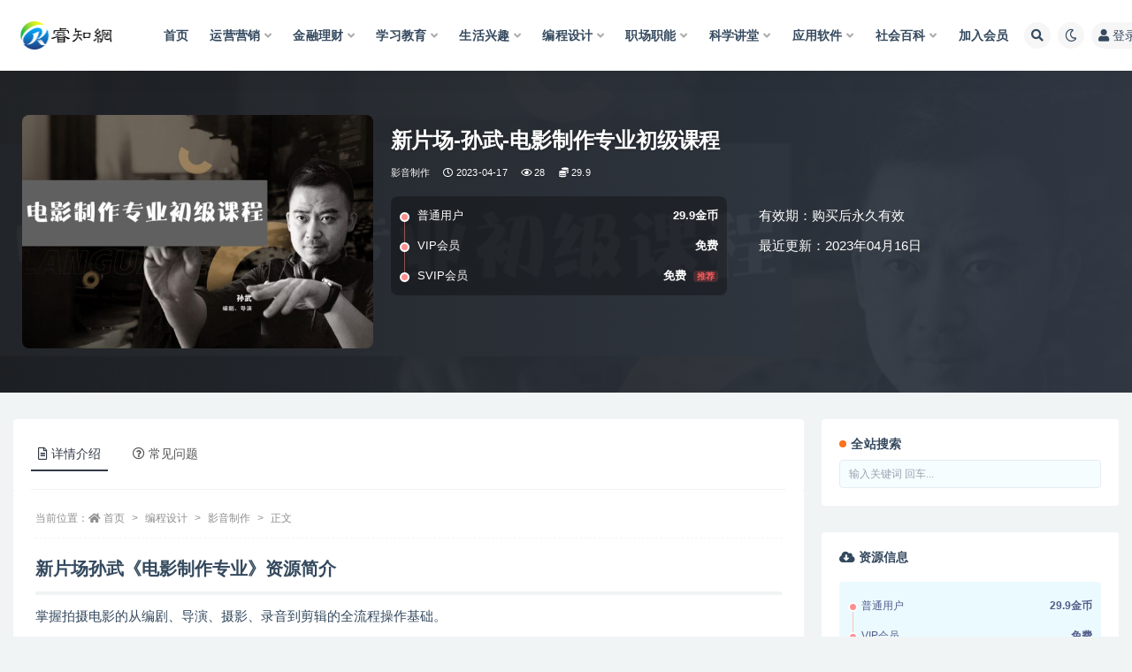

--- FILE ---
content_type: text/html; charset=UTF-8
request_url: https://www.jinreo.com/content/4280.html
body_size: 16175
content:
<!doctype html>
<html lang="zh-Hans">
<head>
	<meta http-equiv="Content-Type" content="text/html; charset=UTF-8">
	<meta name="viewport" content="width=device-width, initial-scale=1, minimum-scale=1, maximum-scale=1">
	<link rel="profile" href="https://gmpg.org/xfn/11">
	<title>新片场-孙武-电影制作专业初级课程-睿知网</title>
<meta name='robots' content='max-image-preview:large' />
<meta name="keywords" content="电影制作专业初级课程">
<meta name="description" content="掌握拍摄电影的从编剧、导演、摄影、录音到剪辑的全流程操作基础。课程大纲1.初级班一年《学习规划》2.剧作－《如何激发故事创意》3.剧作－《剧本格式及写作前的准备》4.剧作－《布莱克施奈德节拍表》5.剧作－《电影剧本范例参考》6.剧作－《电影节拍表范例参考》7.剧作－《故事梗概作业及评点》8.剧作－">
<meta property="og:title" content="新片场-孙武-电影制作专业初级课程">
<meta property="og:description" content="掌握拍摄电影的从编剧、导演、摄影、录音到剪辑的全流程操作基础。课程大纲1.初级班一年《学习规划》2.剧作－《如何激发故事创意》3.剧作－《剧本格式及写作前的准备》4.剧作－《布莱克施奈德节拍表》5.剧作－《电影剧本范例参考》6.剧作－《电影节拍表范例参考》7.剧作－《故事梗概作业及评点》8.剧作－">
<meta property="og:type" content="article">
<meta property="og:url" content="https://www.jinreo.com/content/4280.html">
<meta property="og:site_name" content="睿知网">
<meta property="og:image" content="https://www.jinreo.com/wp-content/uploads/2023/04/115ee1c820b266d.jpg">
<link href="https://www.jinreo.com/wp-content/uploads/2024/04/cropped-瑾睿.jpg" rel="icon">
<style id='wp-img-auto-sizes-contain-inline-css'>
img:is([sizes=auto i],[sizes^="auto," i]){contain-intrinsic-size:3000px 1500px}
/*# sourceURL=wp-img-auto-sizes-contain-inline-css */
</style>
<style id='classic-theme-styles-inline-css'>
/*! This file is auto-generated */
.wp-block-button__link{color:#fff;background-color:#32373c;border-radius:9999px;box-shadow:none;text-decoration:none;padding:calc(.667em + 2px) calc(1.333em + 2px);font-size:1.125em}.wp-block-file__button{background:#32373c;color:#fff;text-decoration:none}
/*# sourceURL=/wp-includes/css/classic-themes.min.css */
</style>
<link rel='stylesheet' id='bootstrap-css' href='https://www.jinreo.com/wp-content/themes/ripro-v2/assets/bootstrap/css/bootstrap.min.css?ver=4.6.0' media='all' />
<link rel='stylesheet' id='csf-fa5-css' href='https://www.jinreo.com/wp-content/themes/ripro-v2/assets/font-awesome/css/all.min.css?ver=5.14.0' media='all' />
<link rel='stylesheet' id='csf-fa5-v4-shims-css' href='https://www.jinreo.com/wp-content/themes/ripro-v2/assets/font-awesome/css/v4-shims.min.css?ver=5.14.0' media='all' />
<link rel='stylesheet' id='plugins-css' href='https://www.jinreo.com/wp-content/themes/ripro-v2/assets/css/plugins.css?ver=1.0.0' media='all' />
<link rel='stylesheet' id='app-css' href='https://www.jinreo.com/wp-content/themes/ripro-v2/assets/css/app.css?ver=4.9.0' media='all' />
<link rel='stylesheet' id='dark-css' href='https://www.jinreo.com/wp-content/themes/ripro-v2/assets/css/dark.css?ver=4.9.0' media='all' />
<script src="https://www.jinreo.com/wp-content/themes/ripro-v2/assets/js/jquery.min.js?ver=3.5.1" id="jquery-js"></script>
<link rel="canonical" href="https://www.jinreo.com/content/4280.html" />
<link rel='shortlink' href='https://www.jinreo.com/?p=4280' />
<link rel="icon" href="https://www.jinreo.com/wp-content/uploads/2024/04/cropped-瑾睿-32x32.jpg" sizes="32x32" />
<link rel="icon" href="https://www.jinreo.com/wp-content/uploads/2024/04/cropped-瑾睿-192x192.jpg" sizes="192x192" />
<link rel="apple-touch-icon" href="https://www.jinreo.com/wp-content/uploads/2024/04/cropped-瑾睿-180x180.jpg" />
<meta name="msapplication-TileImage" content="https://www.jinreo.com/wp-content/uploads/2024/04/cropped-瑾睿-270x270.jpg" />
<style id='global-styles-inline-css'>
:root{--wp--preset--aspect-ratio--square: 1;--wp--preset--aspect-ratio--4-3: 4/3;--wp--preset--aspect-ratio--3-4: 3/4;--wp--preset--aspect-ratio--3-2: 3/2;--wp--preset--aspect-ratio--2-3: 2/3;--wp--preset--aspect-ratio--16-9: 16/9;--wp--preset--aspect-ratio--9-16: 9/16;--wp--preset--color--black: #000000;--wp--preset--color--cyan-bluish-gray: #abb8c3;--wp--preset--color--white: #ffffff;--wp--preset--color--pale-pink: #f78da7;--wp--preset--color--vivid-red: #cf2e2e;--wp--preset--color--luminous-vivid-orange: #ff6900;--wp--preset--color--luminous-vivid-amber: #fcb900;--wp--preset--color--light-green-cyan: #7bdcb5;--wp--preset--color--vivid-green-cyan: #00d084;--wp--preset--color--pale-cyan-blue: #8ed1fc;--wp--preset--color--vivid-cyan-blue: #0693e3;--wp--preset--color--vivid-purple: #9b51e0;--wp--preset--gradient--vivid-cyan-blue-to-vivid-purple: linear-gradient(135deg,rgb(6,147,227) 0%,rgb(155,81,224) 100%);--wp--preset--gradient--light-green-cyan-to-vivid-green-cyan: linear-gradient(135deg,rgb(122,220,180) 0%,rgb(0,208,130) 100%);--wp--preset--gradient--luminous-vivid-amber-to-luminous-vivid-orange: linear-gradient(135deg,rgb(252,185,0) 0%,rgb(255,105,0) 100%);--wp--preset--gradient--luminous-vivid-orange-to-vivid-red: linear-gradient(135deg,rgb(255,105,0) 0%,rgb(207,46,46) 100%);--wp--preset--gradient--very-light-gray-to-cyan-bluish-gray: linear-gradient(135deg,rgb(238,238,238) 0%,rgb(169,184,195) 100%);--wp--preset--gradient--cool-to-warm-spectrum: linear-gradient(135deg,rgb(74,234,220) 0%,rgb(151,120,209) 20%,rgb(207,42,186) 40%,rgb(238,44,130) 60%,rgb(251,105,98) 80%,rgb(254,248,76) 100%);--wp--preset--gradient--blush-light-purple: linear-gradient(135deg,rgb(255,206,236) 0%,rgb(152,150,240) 100%);--wp--preset--gradient--blush-bordeaux: linear-gradient(135deg,rgb(254,205,165) 0%,rgb(254,45,45) 50%,rgb(107,0,62) 100%);--wp--preset--gradient--luminous-dusk: linear-gradient(135deg,rgb(255,203,112) 0%,rgb(199,81,192) 50%,rgb(65,88,208) 100%);--wp--preset--gradient--pale-ocean: linear-gradient(135deg,rgb(255,245,203) 0%,rgb(182,227,212) 50%,rgb(51,167,181) 100%);--wp--preset--gradient--electric-grass: linear-gradient(135deg,rgb(202,248,128) 0%,rgb(113,206,126) 100%);--wp--preset--gradient--midnight: linear-gradient(135deg,rgb(2,3,129) 0%,rgb(40,116,252) 100%);--wp--preset--font-size--small: 13px;--wp--preset--font-size--medium: 20px;--wp--preset--font-size--large: 36px;--wp--preset--font-size--x-large: 42px;--wp--preset--spacing--20: 0.44rem;--wp--preset--spacing--30: 0.67rem;--wp--preset--spacing--40: 1rem;--wp--preset--spacing--50: 1.5rem;--wp--preset--spacing--60: 2.25rem;--wp--preset--spacing--70: 3.38rem;--wp--preset--spacing--80: 5.06rem;--wp--preset--shadow--natural: 6px 6px 9px rgba(0, 0, 0, 0.2);--wp--preset--shadow--deep: 12px 12px 50px rgba(0, 0, 0, 0.4);--wp--preset--shadow--sharp: 6px 6px 0px rgba(0, 0, 0, 0.2);--wp--preset--shadow--outlined: 6px 6px 0px -3px rgb(255, 255, 255), 6px 6px rgb(0, 0, 0);--wp--preset--shadow--crisp: 6px 6px 0px rgb(0, 0, 0);}:where(.is-layout-flex){gap: 0.5em;}:where(.is-layout-grid){gap: 0.5em;}body .is-layout-flex{display: flex;}.is-layout-flex{flex-wrap: wrap;align-items: center;}.is-layout-flex > :is(*, div){margin: 0;}body .is-layout-grid{display: grid;}.is-layout-grid > :is(*, div){margin: 0;}:where(.wp-block-columns.is-layout-flex){gap: 2em;}:where(.wp-block-columns.is-layout-grid){gap: 2em;}:where(.wp-block-post-template.is-layout-flex){gap: 1.25em;}:where(.wp-block-post-template.is-layout-grid){gap: 1.25em;}.has-black-color{color: var(--wp--preset--color--black) !important;}.has-cyan-bluish-gray-color{color: var(--wp--preset--color--cyan-bluish-gray) !important;}.has-white-color{color: var(--wp--preset--color--white) !important;}.has-pale-pink-color{color: var(--wp--preset--color--pale-pink) !important;}.has-vivid-red-color{color: var(--wp--preset--color--vivid-red) !important;}.has-luminous-vivid-orange-color{color: var(--wp--preset--color--luminous-vivid-orange) !important;}.has-luminous-vivid-amber-color{color: var(--wp--preset--color--luminous-vivid-amber) !important;}.has-light-green-cyan-color{color: var(--wp--preset--color--light-green-cyan) !important;}.has-vivid-green-cyan-color{color: var(--wp--preset--color--vivid-green-cyan) !important;}.has-pale-cyan-blue-color{color: var(--wp--preset--color--pale-cyan-blue) !important;}.has-vivid-cyan-blue-color{color: var(--wp--preset--color--vivid-cyan-blue) !important;}.has-vivid-purple-color{color: var(--wp--preset--color--vivid-purple) !important;}.has-black-background-color{background-color: var(--wp--preset--color--black) !important;}.has-cyan-bluish-gray-background-color{background-color: var(--wp--preset--color--cyan-bluish-gray) !important;}.has-white-background-color{background-color: var(--wp--preset--color--white) !important;}.has-pale-pink-background-color{background-color: var(--wp--preset--color--pale-pink) !important;}.has-vivid-red-background-color{background-color: var(--wp--preset--color--vivid-red) !important;}.has-luminous-vivid-orange-background-color{background-color: var(--wp--preset--color--luminous-vivid-orange) !important;}.has-luminous-vivid-amber-background-color{background-color: var(--wp--preset--color--luminous-vivid-amber) !important;}.has-light-green-cyan-background-color{background-color: var(--wp--preset--color--light-green-cyan) !important;}.has-vivid-green-cyan-background-color{background-color: var(--wp--preset--color--vivid-green-cyan) !important;}.has-pale-cyan-blue-background-color{background-color: var(--wp--preset--color--pale-cyan-blue) !important;}.has-vivid-cyan-blue-background-color{background-color: var(--wp--preset--color--vivid-cyan-blue) !important;}.has-vivid-purple-background-color{background-color: var(--wp--preset--color--vivid-purple) !important;}.has-black-border-color{border-color: var(--wp--preset--color--black) !important;}.has-cyan-bluish-gray-border-color{border-color: var(--wp--preset--color--cyan-bluish-gray) !important;}.has-white-border-color{border-color: var(--wp--preset--color--white) !important;}.has-pale-pink-border-color{border-color: var(--wp--preset--color--pale-pink) !important;}.has-vivid-red-border-color{border-color: var(--wp--preset--color--vivid-red) !important;}.has-luminous-vivid-orange-border-color{border-color: var(--wp--preset--color--luminous-vivid-orange) !important;}.has-luminous-vivid-amber-border-color{border-color: var(--wp--preset--color--luminous-vivid-amber) !important;}.has-light-green-cyan-border-color{border-color: var(--wp--preset--color--light-green-cyan) !important;}.has-vivid-green-cyan-border-color{border-color: var(--wp--preset--color--vivid-green-cyan) !important;}.has-pale-cyan-blue-border-color{border-color: var(--wp--preset--color--pale-cyan-blue) !important;}.has-vivid-cyan-blue-border-color{border-color: var(--wp--preset--color--vivid-cyan-blue) !important;}.has-vivid-purple-border-color{border-color: var(--wp--preset--color--vivid-purple) !important;}.has-vivid-cyan-blue-to-vivid-purple-gradient-background{background: var(--wp--preset--gradient--vivid-cyan-blue-to-vivid-purple) !important;}.has-light-green-cyan-to-vivid-green-cyan-gradient-background{background: var(--wp--preset--gradient--light-green-cyan-to-vivid-green-cyan) !important;}.has-luminous-vivid-amber-to-luminous-vivid-orange-gradient-background{background: var(--wp--preset--gradient--luminous-vivid-amber-to-luminous-vivid-orange) !important;}.has-luminous-vivid-orange-to-vivid-red-gradient-background{background: var(--wp--preset--gradient--luminous-vivid-orange-to-vivid-red) !important;}.has-very-light-gray-to-cyan-bluish-gray-gradient-background{background: var(--wp--preset--gradient--very-light-gray-to-cyan-bluish-gray) !important;}.has-cool-to-warm-spectrum-gradient-background{background: var(--wp--preset--gradient--cool-to-warm-spectrum) !important;}.has-blush-light-purple-gradient-background{background: var(--wp--preset--gradient--blush-light-purple) !important;}.has-blush-bordeaux-gradient-background{background: var(--wp--preset--gradient--blush-bordeaux) !important;}.has-luminous-dusk-gradient-background{background: var(--wp--preset--gradient--luminous-dusk) !important;}.has-pale-ocean-gradient-background{background: var(--wp--preset--gradient--pale-ocean) !important;}.has-electric-grass-gradient-background{background: var(--wp--preset--gradient--electric-grass) !important;}.has-midnight-gradient-background{background: var(--wp--preset--gradient--midnight) !important;}.has-small-font-size{font-size: var(--wp--preset--font-size--small) !important;}.has-medium-font-size{font-size: var(--wp--preset--font-size--medium) !important;}.has-large-font-size{font-size: var(--wp--preset--font-size--large) !important;}.has-x-large-font-size{font-size: var(--wp--preset--font-size--x-large) !important;}
/*# sourceURL=global-styles-inline-css */
</style>
</head>
<body class="wp-singular post-template-default single single-post postid-4280 single-format-standard wp-theme-ripro-v2 wide-screen navbar-sticky with-hero hero-wide hero-shop pagination-infinite_button no-off-canvas sidebar-right">
<div id="app" class="site">
	
<header class="site-header">
    <div class="container">
	    <div class="navbar">
			  <div class="logo-wrapper">
          <a href="https://www.jinreo.com/">
        <img class="logo regular" src="https://www.jinreo.com/wp-content/uploads/2023/03/LOGO2.png" alt="睿知网">
      </a>
    
  </div> 			
			<div class="sep"></div>
			
			<nav class="main-menu d-none d-lg-block">
			<ul id="menu-%e7%9d%bf%e7%9f%a5" class="nav-list u-plain-list"><li class="menu-item menu-item-type-custom menu-item-object-custom menu-item-home"><a href="https://www.jinreo.com/">首页</a></li>
<li class="menu-item menu-item-type-taxonomy menu-item-object-category menu-item-has-children"><a href="https://www.jinreo.com/yunying">运营营销</a>
<ul class="sub-menu">
	<li class="menu-item menu-item-type-taxonomy menu-item-object-category"><a href="https://www.jinreo.com/wangzhuan">网赚项目</a></li>
	<li class="menu-item menu-item-type-taxonomy menu-item-object-category"><a href="https://www.jinreo.com/yunying/meiti">媒体运营</a></li>
	<li class="menu-item menu-item-type-taxonomy menu-item-object-category"><a href="https://www.jinreo.com/yunying/seo">SEO优化</a></li>
	<li class="menu-item menu-item-type-taxonomy menu-item-object-category"><a href="https://www.jinreo.com/yunying/dianshang">电商运营</a></li>
	<li class="menu-item menu-item-type-taxonomy menu-item-object-category"><a href="https://www.jinreo.com/yunying/yingxiao">营销策划</a></li>
</ul>
</li>
<li class="menu-item menu-item-type-taxonomy menu-item-object-category menu-item-has-children"><a href="https://www.jinreo.com/licai">金融理财</a>
<ul class="sub-menu">
	<li class="menu-item menu-item-type-taxonomy menu-item-object-category"><a href="https://www.jinreo.com/licai/jinrong">金融讲座</a></li>
	<li class="menu-item menu-item-type-taxonomy menu-item-object-category"><a href="https://www.jinreo.com/licai/gupiao">股票讲座</a></li>
	<li class="menu-item menu-item-type-taxonomy menu-item-object-category"><a href="https://www.jinreo.com/licai/jijin">基金期货</a></li>
</ul>
</li>
<li class="menu-item menu-item-type-taxonomy menu-item-object-category menu-item-has-children"><a href="https://www.jinreo.com/jiaoyu">学习教育</a>
<ul class="sub-menu">
	<li class="menu-item menu-item-type-taxonomy menu-item-object-category"><a href="https://www.jinreo.com/jiaoyu/qinzi">亲子育儿</a></li>
	<li class="menu-item menu-item-type-taxonomy menu-item-object-category"><a href="https://www.jinreo.com/jiaoyu/xiaoxue">小学课程</a></li>
	<li class="menu-item menu-item-type-taxonomy menu-item-object-category"><a href="https://www.jinreo.com/jiaoyu/zhongxue">中学课程</a></li>
	<li class="menu-item menu-item-type-taxonomy menu-item-object-category"><a href="https://www.jinreo.com/jiaoyu/siwei">思维表达</a></li>
	<li class="menu-item menu-item-type-taxonomy menu-item-object-category"><a href="https://www.jinreo.com/jiaoyu/kaoyan">考研考证</a></li>
	<li class="menu-item menu-item-type-taxonomy menu-item-object-category"><a href="https://www.jinreo.com/jiaoyu/waiyu">外语学习</a></li>
</ul>
</li>
<li class="menu-item menu-item-type-taxonomy menu-item-object-category menu-item-has-children"><a href="https://www.jinreo.com/xingqu">生活兴趣</a>
<ul class="sub-menu">
	<li class="menu-item menu-item-type-taxonomy menu-item-object-category"><a href="https://www.jinreo.com/xingqu/jianshen">运动健身</a></li>
	<li class="menu-item menu-item-type-taxonomy menu-item-object-category"><a href="https://www.jinreo.com/xingqu/sheying">摄影摄像</a></li>
	<li class="menu-item menu-item-type-taxonomy menu-item-object-category"><a href="https://www.jinreo.com/xingqu/xingxiang">形象礼仪</a></li>
	<li class="menu-item menu-item-type-taxonomy menu-item-object-category"><a href="https://www.jinreo.com/xingqu/meishi">美食烹饪</a></li>
	<li class="menu-item menu-item-type-taxonomy menu-item-object-category"><a href="https://www.jinreo.com/xingqu/yinyue">音乐舞蹈</a></li>
	<li class="menu-item menu-item-type-taxonomy menu-item-object-category"><a href="https://www.jinreo.com/xingqu/shufa">琴棋书画</a></li>
</ul>
</li>
<li class="menu-item menu-item-type-taxonomy menu-item-object-category current-post-ancestor menu-item-has-children"><a href="https://www.jinreo.com/biancheng">编程设计</a>
<ul class="sub-menu">
	<li class="menu-item menu-item-type-taxonomy menu-item-object-category"><a href="https://www.jinreo.com/biancheng/pingmian">平面设计</a></li>
	<li class="menu-item menu-item-type-taxonomy menu-item-object-category"><a href="https://www.jinreo.com/biancheng/shangye">商业设计</a></li>
	<li class="menu-item menu-item-type-taxonomy menu-item-object-category"><a href="https://www.jinreo.com/biancheng/shixiao">视效设计</a></li>
	<li class="menu-item menu-item-type-taxonomy menu-item-object-category current-post-ancestor current-menu-parent current-post-parent"><a href="https://www.jinreo.com/biancheng/jianji">影音制作</a></li>
	<li class="menu-item menu-item-type-taxonomy menu-item-object-category"><a href="https://www.jinreo.com/biancheng/kaifa">编程开发</a></li>
</ul>
</li>
<li class="menu-item menu-item-type-taxonomy menu-item-object-category menu-item-has-children"><a href="https://www.jinreo.com/zhichang">职场职能</a>
<ul class="sub-menu">
	<li class="menu-item menu-item-type-taxonomy menu-item-object-category"><a href="https://www.jinreo.com/zhichang/qiye">企业管理</a></li>
	<li class="menu-item menu-item-type-taxonomy menu-item-object-category"><a href="https://www.jinreo.com/zhichang/peixun">职场培训</a></li>
	<li class="menu-item menu-item-type-taxonomy menu-item-object-category"><a href="https://www.jinreo.com/zhichang/caiwu">财务管理</a></li>
	<li class="menu-item menu-item-type-taxonomy menu-item-object-category"><a href="https://www.jinreo.com/zhichang/tuandui">团队管理</a></li>
</ul>
</li>
<li class="menu-item menu-item-type-taxonomy menu-item-object-category menu-item-has-children"><a href="https://www.jinreo.com/kexue">科学讲堂</a>
<ul class="sub-menu">
	<li class="menu-item menu-item-type-taxonomy menu-item-object-category"><a href="https://www.jinreo.com/kexue/jiankang">中医健康</a></li>
	<li class="menu-item menu-item-type-taxonomy menu-item-object-category"><a href="https://www.jinreo.com/kexue/renwen">人文地理</a></li>
	<li class="menu-item menu-item-type-taxonomy menu-item-object-category"><a href="https://www.jinreo.com/kexue/lishi">历史文化</a></li>
	<li class="menu-item menu-item-type-taxonomy menu-item-object-category"><a href="https://www.jinreo.com/kexue/ziran">自然科学</a></li>
</ul>
</li>
<li class="menu-item menu-item-type-taxonomy menu-item-object-category menu-item-has-children"><a href="https://www.jinreo.com/ruanjian">应用软件</a>
<ul class="sub-menu">
	<li class="menu-item menu-item-type-taxonomy menu-item-object-category"><a href="https://www.jinreo.com/ruanjian/gongju">系统工具</a></li>
	<li class="menu-item menu-item-type-taxonomy menu-item-object-category"><a href="https://www.jinreo.com/ruanjian/tuxiang">图像媒体</a></li>
	<li class="menu-item menu-item-type-taxonomy menu-item-object-category"><a href="https://www.jinreo.com/ruanjian/yingyin">影音播放</a></li>
	<li class="menu-item menu-item-type-taxonomy menu-item-object-category"><a href="https://www.jinreo.com/ruanjian/bangong">日常办公</a></li>
	<li class="menu-item menu-item-type-taxonomy menu-item-object-category"><a href="https://www.jinreo.com/ruanjian/xiazai">上传下载</a></li>
	<li class="menu-item menu-item-type-taxonomy menu-item-object-category"><a href="https://www.jinreo.com/ruanjian/anzhuo">安卓软件</a></li>
	<li class="menu-item menu-item-type-taxonomy menu-item-object-category"><a href="https://www.jinreo.com/system">应用系统</a></li>
</ul>
</li>
<li class="menu-item menu-item-type-taxonomy menu-item-object-category menu-item-has-children"><a href="https://www.jinreo.com/baike">社会百科</a>
<ul class="sub-menu">
	<li class="menu-item menu-item-type-taxonomy menu-item-object-category"><a href="https://www.jinreo.com/baike/shenghuo">生活百科</a></li>
	<li class="menu-item menu-item-type-taxonomy menu-item-object-category"><a href="https://www.jinreo.com/baike/yingshi">影视生态</a></li>
	<li class="menu-item menu-item-type-taxonomy menu-item-object-category"><a href="https://www.jinreo.com/baike/yundong">体育运动</a></li>
	<li class="menu-item menu-item-type-taxonomy menu-item-object-category"><a href="https://www.jinreo.com/baike/food">生活美食</a></li>
	<li class="menu-item menu-item-type-taxonomy menu-item-object-category"><a href="https://www.jinreo.com/baike/dongwu">动物世界</a></li>
	<li class="menu-item menu-item-type-taxonomy menu-item-object-category"><a href="https://www.jinreo.com/baike/tansuo">奇闻探索</a></li>
</ul>
</li>
<li class="menu-item menu-item-type-custom menu-item-object-custom"><a href="https://www.jinreo.com/user/vip">加入会员</a></li>
</ul>			</nav>
			
			<div class="actions">
				
								<span class="btn btn-sm search-open navbar-button ml-2" rel="nofollow noopener noreferrer" data-action="omnisearch-open" data-target="#omnisearch" title="搜索"><i class="fas fa-search"></i></span>
				
				
						        <span class="btn btn-sm toggle-dark navbar-button ml-2" rel="nofollow noopener noreferrer" title="夜间模式"><i class="fa fa-moon-o"></i></span>
                                
				<!-- user navbar dropdown  -->
		        				<a class="login-btn navbar-button ml-2" rel="nofollow noopener noreferrer" href="#"><i class="fa fa-user mr-1"></i>登录</a>
								<!-- user navbar dropdown -->

                
		        <div class="burger"></div>

		        
		    </div>
		    
	    </div>
    </div>
</header>

<div class="header-gap"></div>


<div class="hero lazyload visible" data-bg="https://www.jinreo.com/wp-content/uploads/2023/04/115ee1c820b266d.jpg">



<div class="hero-shop-warp">
    <div class="container-lg">
        <div class="row">
            <div class="col-lg-4 img-box">
                <img class="lazyload" data-src="https://www.jinreo.com/wp-content/uploads/2023/04/115ee1c820b266d-600x400.jpg" src="[data-uri]" alt="新片场-孙武-电影制作专业初级课程" />
                <noscript><img src="https://www.jinreo.com/wp-content/uploads/2023/04/115ee1c820b266d-600x400.jpg" alt="新片场-孙武-电影制作专业初级课程" /></noscript>
            </div>
            <div class="col-lg-8 info-box">
                <header class="entry-header">
<h1 class="entry-title">新片场-孙武-电影制作专业初级课程</h1>          <div class="entry-meta">
            
                          <span class="meta-category">
                <a href="https://www.jinreo.com/biancheng/jianji" rel="category">影音制作</a>
              </span>
                          <span class="meta-date">
                  <time datetime="2023-04-17T09:18:37+08:00">
                    <i class="fa fa-clock-o"></i>
                    2023-04-17                  </time>
              </span>
                            <span class="meta-views"><i class="fa fa-eye"></i> 28</span>
            <span class="meta-shhop-icon"><i class="fas fa-coins"></i> 29.9</span>                <span class="meta-edit"></span>
            

          </div>
        </header>

                <div class="row">
                    <div class="col-lg-6 col-12">
                        <ul class="pricing-options"><li><span>普通用户</span><b>29.9金币</b></li><li><span>VIP会员</span><b>免费</b></li><li><span>SVIP会员</span><b>免费<small class="badge badge-danger-lighten ml-2">推荐</small></b></li></ul>                    </div>
                    <div class="col-lg-6 col-12">
                        <ul class="down-info"><li><p class="data-label">有效期：购买后永久有效</p></li><li><p class="data-label">最近更新：2023年04月16日</p></li></ul>                    </div>
    
                </div>
                
                
            </div>
        </div>
    </div>
</div>
</div>	<main id="main" role="main" class="site-content">
<div class="container">
	<div class="row">
		<div class="content-column col-lg-9">
			<div class="content-area">
				


<div class="single-download-nav">
  <ul class="nav nav-pills" id="pills-tab" role="tablist">

    <li class="nav-item" role="presentation">
      <a class="nav-link active" id="pills-details-tab" data-toggle="pill" href="#pills-details" role="tab" aria-controls="pills-details" aria-selected="true"><i class="far fa-file-alt mr-1"></i>详情介绍</a>
    </li>

    
        <li class="nav-item" role="presentation">
      <a class="nav-link" id="pills-faq-tab" data-toggle="pill" href="#pills-faq" role="tab" aria-controls="pills-faq" aria-selected="false"><i class="far fa-question-circle mr-1"></i>常见问题</a>
    </li>
        
  </ul>
</div>

<div class="tab-content" id="pills-tabContent">

  <div class="tab-pane fade show active" id="pills-details" role="tabpanel" aria-labelledby="pills-details-tab">
    <article id="post-4280" class="article-content post-4280 post type-post status-publish format-standard has-post-thumbnail hentry category-jianji">
      <div class="container">
                <div class="article-crumb"><ol class="breadcrumb">当前位置：<li class="home"><i class="fa fa-home"></i> <a href="https://www.jinreo.com">首页</a></li><li><a href="https://www.jinreo.com/biancheng">编程设计</a></li><li><a href="https://www.jinreo.com/biancheng/jianji">影音制作</a></li><li class="active">正文</li></ol></div>
        
        
        <div class="pt-0 d-none d-block d-xl-none d-lg-none"><aside id="header-widget-shop-down" class="widget-area"><p></p></aside></div>      
        <div class="entry-wrapper">
                    <div class="entry-content u-text-format u-clearfix">
            <h2>新片场孙武《电影制作专业》资源简介</h2>
<p>掌握拍摄电影的从编剧、导演、摄影、录音到剪辑的全流程操作基础。</p>
<p>课程大纲</p>
<p>1.初级班一年《学习规划》</p>
<p>2.剧作－《如何激发故事创意》</p>
<p>3.剧作－《剧本格式及写作前的准备》</p>
<p>4.剧作－《布莱克施奈德节拍表》</p>
<p>5.剧作－《电影剧本范例参考》</p>
<p>6.剧作－《电影节拍表范例参考》</p>
<p>7.剧作－《故事梗概作业及评点》</p>
<p>8.剧作－《故事梗概问题答疑》</p>
<p>9.剧作－《如何积累剧本素材》</p>
<p>10.电影摄影－《电影摄影造型基础》</p>
<p>11.电影摄影－《电影摄影镜头设计》</p>
<p>12.电影摄影－《电影摄影构图技术》</p>
<p>13.直播课（已过期）</p>
<p>14.电影摄影－《调度设计》</p>
<p>15.直播课（已过期）</p>
<p>16.制片－《融资》</p>
<p>17.制片－《预算》</p>
<p>18.制片－《如何评估剧本价格》</p>
<p>19.制片－《如何控制摄影设备预算》</p>
<p>20.制片－《如何制作顺场表与分场表》</p>
<p>21.制片－《如何制作电影通告单》</p>
<p>22.制片－《统筹的逻辑顺序》</p>
<p>23.导演－《导演需要学习什么》</p>
<p>24.导演－《观察生活练习》</p>
<p>25.导演－《方向轴线与关系轴线》</p>
<p>26.导演－《如何使用shot designer设计镜头》</p>
<p>27.导演－《如何使用shotpro制作动态预演》＋美国学生作品</p>
<p>28.;创作奖学金;相关内容（必看）</p>
<p>29.导演｜表演－《意大利表演课》（1）课堂实录</p>
<p>30.导演｜表演－《意大利表演课》（2）课堂实录</p>
<p>31.导演｜表演－《意大利表演课》（3）课堂实录</p>
<p>32.导演｜表演－《意大利表演课》（4）课堂实录</p>
<p>33.导演｜表演－《意大利表演课》（5）课堂实录</p>
<p>34.导演－《学生作业点评》－双人调度</p>
<p>35.导演－《轴线概念深化理解》</p>
<p>36.导演－《双人调度》实例</p>
<p>37.剪輯－《剪辑技术基础》</p>
<div class="post-note alert alert-warning mt-2" role="alert"><small><strong>温馨提示：</strong>本网站所有分享以视频课程资源为主，视频中涉及软件以及素材，有些需要使用者自行下载安装，资源链接失效问题可联系客服QQ：824986618 </small></br>
<span style="color: rgb(192, 0, 0);"><b>升级成为季度会员、年会员、永久会员都可以免费下载，<strong><a href="https://www.jinreo.com/user/vip">点击升级会员</a></span></strong></br></b>
<small><strong>声明：</strong>本站所有资源版权均属于原作者所有，这里所提供资源均只能用于参考学习用，请勿直接商用。若由于商用引起版权纠纷，一切责任均由使用者承担。如若本站内容侵犯了原著者的合法权益，可联系我们824986618@qq.com进行处理。</small></div>          </div>
                  </div>
      </div>
    </article>
  </div>

  
    <div class="tab-pane fade" id="pills-faq" role="tabpanel" aria-labelledby="pills-faq-tab">

    <div class="accordion" id="accordionhelp">
          <div class="card">
        <div class="card-header" id="heading-0">
          <h2 class="mb-0">
            <button class="btn btn-sm btn-block text-left collapsed" type="button" data-toggle="collapse" data-target="#collapse-0" aria-expanded="false" aria-controls="collapse-0">
              免费下载或者VIP会员资源能否直接商用？<span class="fa fa-plus"></span><span class="fa fa-minus"></span>
            </button>

          </h2>
        </div>
        <div id="collapse-0" class="collapse" aria-labelledby="heading-0" data-parent="#accordionhelp">
          <div class="card-body bg-primary text-white">
            本站所有资源版权均属于原作者所有，这里所提供资源均只能用于参考学习用，请勿直接商用。若由于商用引起版权纠纷，一切责任均由使用者承担。          </div>
        </div>
      </div>
          <div class="card">
        <div class="card-header" id="heading-1">
          <h2 class="mb-0">
            <button class="btn btn-sm btn-block text-left collapsed" type="button" data-toggle="collapse" data-target="#collapse-1" aria-expanded="false" aria-controls="collapse-1">
              提示下载完但解压或打开不了？<span class="fa fa-plus"></span><span class="fa fa-minus"></span>
            </button>

          </h2>
        </div>
        <div id="collapse-1" class="collapse" aria-labelledby="heading-1" data-parent="#accordionhelp">
          <div class="card-body bg-primary text-white">
            最常见的情况是下载不完整: 可对比下载完压缩包的与网盘上的容量，若小于网盘提示的容量则是这个原因。这是浏览器下载的bug，建议用百度网盘软件或迅雷下载。 若排除这种情况可联络站长QQ：824986618。                    </div>
        </div>
      </div>
          <div class="card">
        <div class="card-header" id="heading-2">
          <h2 class="mb-0">
            <button class="btn btn-sm btn-block text-left collapsed" type="button" data-toggle="collapse" data-target="#collapse-2" aria-expanded="false" aria-controls="collapse-2">
              付款后无法显示下载地址或者无法查看内容？<span class="fa fa-plus"></span><span class="fa fa-minus"></span>
            </button>

          </h2>
        </div>
        <div id="collapse-2" class="collapse" aria-labelledby="heading-2" data-parent="#accordionhelp">
          <div class="card-body bg-primary text-white">
            如果您已经成功付款但是网站没有弹出成功提示，请联系站长QQ：824986618，若24小时内没人回应，或者购买的视频无法观看，提供付款信息，可以申请退款处理，其他原因，概不支持申请退款。最终解释权归本站所有。          </div>
        </div>
      </div>
          <div class="card">
        <div class="card-header" id="heading-3">
          <h2 class="mb-0">
            <button class="btn btn-sm btn-block text-left collapsed" type="button" data-toggle="collapse" data-target="#collapse-3" aria-expanded="false" aria-controls="collapse-3">
              购买资源、购买会员或充值后，可以退款吗？<span class="fa fa-plus"></span><span class="fa fa-minus"></span>
            </button>

          </h2>
        </div>
        <div id="collapse-3" class="collapse" aria-labelledby="heading-3" data-parent="#accordionhelp">
          <div class="card-body bg-primary text-white">
            教程资源属于虚拟商品，具有可复制性，可传播性，一旦授予，不接受任何形式的退款、换货要求，请您在购买获取之前确认好是您所需要的资源。充值也好，购买会员也一样，最终解释权归本站所有。          </div>
        </div>
      </div>
        </div>
  </div>
  

</div>


<div class="entry-navigation">
	<div class="row">
            	<div class="col-lg-6 col-12">
            <a class="entry-page-prev" href="https://www.jinreo.com/content/4080.html" title="内功-淘系基础销量实战积累玩法，无销量·不转化，教你冲量多种玩法">
                <div class="entry-page-icon"><i class="fas fa-arrow-left"></i></div>
                <div class="entry-page-info">
                    <span class="d-block rnav">上一篇</span>
                    <span class="d-block title">内功-淘系基础销量实战积累玩法，无销量·不转化，教你冲量多种玩法</span>
                </div>
            </a> 
        </div>
                    	<div class="col-lg-6 col-12">
            <a class="entry-page-next" href="https://www.jinreo.com/content/1249.html" title="怒豆渣-2022新电影自习室合集摄影篇+剪辑篇+视听语言篇【画质高清有部分素材】">
                <div class="entry-page-info">
                    <span class="d-block rnav">下一篇</span>
                    <span class="d-block title">怒豆渣-2022新电影自习室合集摄影篇+剪辑篇+视听语言篇【画质高清有部分素材】</span>
                </div>
                <div class="entry-page-icon"><i class="fas fa-arrow-right"></i></div>
            </a>
        </div>
            </div>
</div>    <div class="related-posts">
        <h3 class="u-border-title">相关文章</h3>
        <div class="row">
                      <div class="col-lg-6 col-12">
              <article id="post-55499" class="post post-list post-55499 type-post status-publish format-standard has-post-thumbnail hentry category-jianji">
                  <div class="entry-media"><div class="placeholder" style="padding-bottom: 66.666666666667%"><a href="https://www.jinreo.com/content/55499.html" title="阿火运营私教 拍摄+剪辑+运营" rel="nofollow noopener noreferrer"><img class="lazyload" data-src="https://www.jinreo.com/wp-content/uploads/2025/12/9879.webp" src="http://www.jinreo.com/wp-content/uploads/2023/12/JinReo.jpg" alt="阿火运营私教 拍摄+剪辑+运营" /></a></div></div>                  <div class="entry-wrapper">
                    <header class="entry-header"><h2 class="entry-title"><a href="https://www.jinreo.com/content/55499.html" title="阿火运营私教 拍摄+剪辑+运营" rel="bookmark">阿火运营私教 拍摄+剪辑+运营</a></h2></header>
                                        <div class="entry-footer">          <div class="entry-meta">
            
                          <span class="meta-category">
                <a href="https://www.jinreo.com/biancheng/jianji" rel="category">影音制作</a>
              </span>
                          <span class="meta-date">
                  <time datetime="2025-12-14T06:05:22+08:00">
                    <i class="fa fa-clock-o"></i>
                    2025-12-14                  </time>
              </span>
                            <span class="meta-views"><i class="fa fa-eye"></i> 3</span>
            <span class="meta-shhop-icon"><i class="fas fa-coins"></i> 29.9</span>

          </div>
        </div>
                                    </div>
            </article>
          </div>
                      <div class="col-lg-6 col-12">
              <article id="post-55448" class="post post-list post-55448 type-post status-publish format-standard has-post-thumbnail hentry category-jianji">
                  <div class="entry-media"><div class="placeholder" style="padding-bottom: 66.666666666667%"><a href="https://www.jinreo.com/content/55448.html" title="TikTok洗稿剪辑全流程课，PR洗稿剪辑全流程，TK洗稿运营课" rel="nofollow noopener noreferrer"><img class="lazyload" data-src="https://www.jinreo.com/wp-content/uploads/2025/11/2025112911425810882.jpg" src="http://www.jinreo.com/wp-content/uploads/2023/12/JinReo.jpg" alt="TikTok洗稿剪辑全流程课，PR洗稿剪辑全流程，TK洗稿运营课" /></a></div></div>                  <div class="entry-wrapper">
                    <header class="entry-header"><h2 class="entry-title"><a href="https://www.jinreo.com/content/55448.html" title="TikTok洗稿剪辑全流程课，PR洗稿剪辑全流程，TK洗稿运营课" rel="bookmark">TikTok洗稿剪辑全流程课，PR洗稿剪辑全流程，TK洗稿运营课</a></h2></header>
                                        <div class="entry-footer">          <div class="entry-meta">
            
                          <span class="meta-category">
                <a href="https://www.jinreo.com/biancheng/jianji" rel="category">影音制作</a>
              </span>
                          <span class="meta-date">
                  <time datetime="2025-11-30T09:45:11+08:00">
                    <i class="fa fa-clock-o"></i>
                    2025-11-30                  </time>
              </span>
                            <span class="meta-views"><i class="fa fa-eye"></i> 4</span>
            <span class="meta-shhop-icon"><i class="fas fa-coins"></i> 29.9</span>

          </div>
        </div>
                                    </div>
            </article>
          </div>
                      <div class="col-lg-6 col-12">
              <article id="post-55367" class="post post-list post-55367 type-post status-publish format-standard has-post-thumbnail hentry category-jianji">
                  <div class="entry-media"><div class="placeholder" style="padding-bottom: 66.666666666667%"><a href="https://www.jinreo.com/content/55367.html" title="抖音某博主电影剪辑全套实战教学，深入学习电影剪辑" rel="nofollow noopener noreferrer"><img class="lazyload" data-src="https://www.jinreo.com/wp-content/uploads/2025/11/4l2wykuz5w2-600x400.jpg" src="http://www.jinreo.com/wp-content/uploads/2023/12/JinReo.jpg" alt="抖音某博主电影剪辑全套实战教学，深入学习电影剪辑" /></a></div></div>                  <div class="entry-wrapper">
                    <header class="entry-header"><h2 class="entry-title"><a href="https://www.jinreo.com/content/55367.html" title="抖音某博主电影剪辑全套实战教学，深入学习电影剪辑" rel="bookmark">抖音某博主电影剪辑全套实战教学，深入学习电影剪辑</a></h2></header>
                                        <div class="entry-footer">          <div class="entry-meta">
            
                          <span class="meta-category">
                <a href="https://www.jinreo.com/biancheng/jianji" rel="category">影音制作</a>
              </span>
                          <span class="meta-date">
                  <time datetime="2025-11-11T09:55:02+08:00">
                    <i class="fa fa-clock-o"></i>
                    2025-11-11                  </time>
              </span>
                            <span class="meta-views"><i class="fa fa-eye"></i> 6</span>
            <span class="meta-shhop-icon"><i class="fas fa-coins"></i> 29.9</span>

          </div>
        </div>
                                    </div>
            </article>
          </div>
                      <div class="col-lg-6 col-12">
              <article id="post-55330" class="post post-list post-55330 type-post status-publish format-standard has-post-thumbnail hentry category-jianji">
                  <div class="entry-media"><div class="placeholder" style="padding-bottom: 66.666666666667%"><a href="https://www.jinreo.com/content/55330.html" title="剪映电脑版思维案例课，从新手入门到高阶实操，轻松产出高质量作品" rel="nofollow noopener noreferrer"><img class="lazyload" data-src="https://www.jinreo.com/wp-content/uploads/2025/11/pu9zqi-1.jpg" src="http://www.jinreo.com/wp-content/uploads/2023/12/JinReo.jpg" alt="剪映电脑版思维案例课，从新手入门到高阶实操，轻松产出高质量作品" /></a></div></div>                  <div class="entry-wrapper">
                    <header class="entry-header"><h2 class="entry-title"><a href="https://www.jinreo.com/content/55330.html" title="剪映电脑版思维案例课，从新手入门到高阶实操，轻松产出高质量作品" rel="bookmark">剪映电脑版思维案例课，从新手入门到高阶实操，轻松产出高质量作品</a></h2></header>
                                        <div class="entry-footer">          <div class="entry-meta">
            
                          <span class="meta-category">
                <a href="https://www.jinreo.com/biancheng/jianji" rel="category">影音制作</a>
              </span>
                          <span class="meta-date">
                  <time datetime="2025-11-08T15:04:54+08:00">
                    <i class="fa fa-clock-o"></i>
                    2025-11-08                  </time>
              </span>
                            <span class="meta-views"><i class="fa fa-eye"></i> 3</span>
            <span class="meta-shhop-icon"><i class="fas fa-coins"></i> 29.9</span>

          </div>
        </div>
                                    </div>
            </article>
          </div>
                      <div class="col-lg-6 col-12">
              <article id="post-55266" class="post post-list post-55266 type-post status-publish format-standard has-post-thumbnail hentry category-jianji">
                  <div class="entry-media"><div class="placeholder" style="padding-bottom: 66.666666666667%"><a href="https://www.jinreo.com/content/55266.html" title="影像社PR系统调色课程，视频后期调色，纯干货无废话系统讲解" rel="nofollow noopener noreferrer"><img class="lazyload" data-src="https://www.jinreo.com/wp-content/uploads/2025/10/2025102210531231462.jpg" src="http://www.jinreo.com/wp-content/uploads/2023/12/JinReo.jpg" alt="影像社PR系统调色课程，视频后期调色，纯干货无废话系统讲解" /></a></div></div>                  <div class="entry-wrapper">
                    <header class="entry-header"><h2 class="entry-title"><a href="https://www.jinreo.com/content/55266.html" title="影像社PR系统调色课程，视频后期调色，纯干货无废话系统讲解" rel="bookmark">影像社PR系统调色课程，视频后期调色，纯干货无废话系统讲解</a></h2></header>
                                        <div class="entry-footer">          <div class="entry-meta">
            
                          <span class="meta-category">
                <a href="https://www.jinreo.com/biancheng/jianji" rel="category">影音制作</a>
              </span>
                          <span class="meta-date">
                  <time datetime="2025-10-29T10:54:50+08:00">
                    <i class="fa fa-clock-o"></i>
                    2025-10-29                  </time>
              </span>
                            <span class="meta-views"><i class="fa fa-eye"></i> 6</span>
            <span class="meta-shhop-icon"><i class="fas fa-coins"></i> 29.9</span>

          </div>
        </div>
                                    </div>
            </article>
          </div>
                      <div class="col-lg-6 col-12">
              <article id="post-55265" class="post post-list post-55265 type-post status-publish format-standard has-post-thumbnail hentry category-jianji">
                  <div class="entry-media"><div class="placeholder" style="padding-bottom: 66.666666666667%"><a href="https://www.jinreo.com/content/55265.html" title="影像社PR全能风格剪辑系统班，0基础到高阶，近20个案例一步到位" rel="nofollow noopener noreferrer"><img class="lazyload" data-src="https://www.jinreo.com/wp-content/uploads/2025/10/20251022110437339-600x400.jpg" src="http://www.jinreo.com/wp-content/uploads/2023/12/JinReo.jpg" alt="影像社PR全能风格剪辑系统班，0基础到高阶，近20个案例一步到位" /></a></div></div>                  <div class="entry-wrapper">
                    <header class="entry-header"><h2 class="entry-title"><a href="https://www.jinreo.com/content/55265.html" title="影像社PR全能风格剪辑系统班，0基础到高阶，近20个案例一步到位" rel="bookmark">影像社PR全能风格剪辑系统班，0基础到高阶，近20个案例一步到位</a></h2></header>
                                        <div class="entry-footer">          <div class="entry-meta">
            
                          <span class="meta-category">
                <a href="https://www.jinreo.com/biancheng/jianji" rel="category">影音制作</a>
              </span>
                          <span class="meta-date">
                  <time datetime="2025-10-29T08:54:49+08:00">
                    <i class="fa fa-clock-o"></i>
                    2025-10-29                  </time>
              </span>
                            <span class="meta-views"><i class="fa fa-eye"></i> 11</span>
            <span class="meta-shhop-icon"><i class="fas fa-coins"></i> 29.9</span>

          </div>
        </div>
                                    </div>
            </article>
          </div>
                      <div class="col-lg-6 col-12">
              <article id="post-55190" class="post post-list post-55190 type-post status-publish format-standard has-post-thumbnail hentry category-jianji">
                  <div class="entry-media"><div class="placeholder" style="padding-bottom: 66.666666666667%"><a href="https://www.jinreo.com/content/55190.html" title="Y园糖-零基础AE动画课第10期" rel="nofollow noopener noreferrer"><img class="lazyload" data-src="https://www.jinreo.com/wp-content/uploads/2025/10/2025101219153942756.jpg" src="http://www.jinreo.com/wp-content/uploads/2023/12/JinReo.jpg" alt="Y园糖-零基础AE动画课第10期" /></a></div></div>                  <div class="entry-wrapper">
                    <header class="entry-header"><h2 class="entry-title"><a href="https://www.jinreo.com/content/55190.html" title="Y园糖-零基础AE动画课第10期" rel="bookmark">Y园糖-零基础AE动画课第10期</a></h2></header>
                                        <div class="entry-footer">          <div class="entry-meta">
            
                          <span class="meta-category">
                <a href="https://www.jinreo.com/biancheng/jianji" rel="category">影音制作</a>
              </span>
                          <span class="meta-date">
                  <time datetime="2025-10-18T19:04:39+08:00">
                    <i class="fa fa-clock-o"></i>
                    2025-10-18                  </time>
              </span>
                            <span class="meta-views"><i class="fa fa-eye"></i> 6</span>
            <span class="meta-shhop-icon"><i class="fas fa-coins"></i> 29.9</span>

          </div>
        </div>
                                    </div>
            </article>
          </div>
                      <div class="col-lg-6 col-12">
              <article id="post-55192" class="post post-list post-55192 type-post status-publish format-standard has-post-thumbnail hentry category-jianji">
                  <div class="entry-media"><div class="placeholder" style="padding-bottom: 66.666666666667%"><a href="https://www.jinreo.com/content/55192.html" title="c姐短视频运营实操课，运营方法+案例+实操+私教+线下闭门课" rel="nofollow noopener noreferrer"><img class="lazyload" data-src="https://www.jinreo.com/wp-content/uploads/2025/10/2025101611465432001.jpg" src="http://www.jinreo.com/wp-content/uploads/2023/12/JinReo.jpg" alt="c姐短视频运营实操课，运营方法+案例+实操+私教+线下闭门课" /></a></div></div>                  <div class="entry-wrapper">
                    <header class="entry-header"><h2 class="entry-title"><a href="https://www.jinreo.com/content/55192.html" title="c姐短视频运营实操课，运营方法+案例+实操+私教+线下闭门课" rel="bookmark">c姐短视频运营实操课，运营方法+案例+实操+私教+线下闭门课</a></h2></header>
                                        <div class="entry-footer">          <div class="entry-meta">
            
                          <span class="meta-category">
                <a href="https://www.jinreo.com/biancheng/jianji" rel="category">影音制作</a>
              </span>
                          <span class="meta-date">
                  <time datetime="2025-10-18T11:04:41+08:00">
                    <i class="fa fa-clock-o"></i>
                    2025-10-18                  </time>
              </span>
                            <span class="meta-views"><i class="fa fa-eye"></i> 3</span>
            <span class="meta-shhop-icon"><i class="fas fa-coins"></i> 29.9</span>

          </div>
        </div>
                                    </div>
            </article>
          </div>
                  </div>
    </div>

			</div>
		</div>
					<div class="sidebar-column col-lg-3">
				<aside id="secondary" class="widget-area">
	<div id="search-4" class="widget widget_search"><h5 class="widget-title">全站搜索</h5>
<form method="get" class="search-form" action="https://www.jinreo.com/">
	<input type="text" class="form-control" placeholder="输入关键词 回车..." autocomplete="off" value="" name="s" required="required">
</form></div><div id="ripro_v2_shop_down-3" class="widget ripro-v2-widget-shop-down"><div class="price"><h3><i class="fas fa-cloud-download-alt mr-1"></i>资源信息</h3></div><ul class="pricing-options"><li><span>普通用户</span><b>29.9金币</b></li><li><span>VIP会员</span><b>免费</b></li><li><span>SVIP会员</span><b>免费<small class="badge badge-danger-lighten ml-2">推荐</small></b></li></ul><button type="button" class="btn btn-block btn-primary mb-3 click-pay-post" data-postid="4280" data-nonce="02459dd2c4" data-price="29.9">立即购买</button><div class="down-info"><h5>其他信息</h5><ul class="infos"><li><p class="data-label">资源大小</p><p class="info">7.43 GB</p></li><li><p class="data-label">有效期</p><p class="info">永久有效</p></li><li><p class="data-label">最近更新</p><p class="info">2023年04月16日</p></li></ul></div><div class="down-help mt-2 small text-muted"><span style="color: rgb(192, 0, 0);"><b>升级成为会员可以免费下载<a href="https://www.jinreo.com/user/vip">  点击升级会员</a></span></b></div></div><div id="ripro_v2_widget_post_item-5" class="widget ripro_v2-widget-post"><h5 class="widget-title">运营营销</h5>        <div class="list"> 
                                <article id="post-55565" class="post post-list maxbg post-55565 type-post status-publish format-standard has-post-thumbnail hentry category-dianshang">
                      <div class="entry-media"><div class="placeholder" style="padding-bottom: 66.666666666667%"><a href="https://www.jinreo.com/content/55565.html" title="2025小红书电商开店卖货精细化实战教学2.0" rel="nofollow noopener noreferrer"><img class="lazyload" data-src="https://www.jinreo.com/wp-content/uploads/2025/12/51da9253-1.jpg" src="http://www.jinreo.com/wp-content/uploads/2023/12/JinReo.jpg" alt="2025小红书电商开店卖货精细化实战教学2.0" /></a></div></div>                      <div class="entry-wrapper">
                        <header class="entry-header">
                          <h2 class="entry-title"><a href="https://www.jinreo.com/content/55565.html" title="2025小红书电商开店卖货精细化实战教学2.0" rel="bookmark">2025小红书电商开店卖货精细化实战教学2.0</a></h2>                        </header>
                        <div class="entry-footer">          <div class="entry-meta">
            
                          <span class="meta-date">
                  <time datetime="2025-12-31T16:05:34+08:00">
                    <i class="fa fa-clock-o"></i>
                    2025-12-31                  </time>
              </span>
            <span class="meta-shhop-icon"><i class="fas fa-coins"></i> 29.9</span>

          </div>
        </div>
                    </div>
                </article>
                                <article id="post-55332" class="post post-list post-55332 type-post status-publish format-standard has-post-thumbnail hentry category-dianshang">
                      <div class="entry-media"><div class="placeholder" style="padding-bottom: 66.666666666667%"><a href="https://www.jinreo.com/content/55332.html" title="2025年OZON俄罗斯跨境电商教程，0基础掘金俄罗斯" rel="nofollow noopener noreferrer"><img class="lazyload" data-src="https://www.jinreo.com/wp-content/uploads/2025/11/9c37567f.jpg" src="http://www.jinreo.com/wp-content/uploads/2023/12/JinReo.jpg" alt="2025年OZON俄罗斯跨境电商教程，0基础掘金俄罗斯" /></a></div></div>                      <div class="entry-wrapper">
                        <header class="entry-header">
                          <h2 class="entry-title"><a href="https://www.jinreo.com/content/55332.html" title="2025年OZON俄罗斯跨境电商教程，0基础掘金俄罗斯" rel="bookmark">2025年OZON俄罗斯跨境电商教程，0基础掘金俄罗斯</a></h2>                        </header>
                        <div class="entry-footer">          <div class="entry-meta">
            
                          <span class="meta-date">
                  <time datetime="2025-11-08T13:08:56+08:00">
                    <i class="fa fa-clock-o"></i>
                    2025-11-08                  </time>
              </span>
            <span class="meta-shhop-icon"><i class="fas fa-coins"></i> 29.9</span>

          </div>
        </div>
                    </div>
                </article>
                                <article id="post-55090" class="post post-list post-55090 type-post status-publish format-standard has-post-thumbnail hentry category-dianshang">
                      <div class="entry-media"><div class="placeholder" style="padding-bottom: 66.666666666667%"><a href="https://www.jinreo.com/content/55090.html" title="亚马逊广告专栏：运营总监手把手带你揭秘亚马逊广告的底层逻辑" rel="nofollow noopener noreferrer"><img class="lazyload" data-src="https://www.jinreo.com/wp-content/uploads/2025/10/jkinx1gyopo-600x400.jpg" src="http://www.jinreo.com/wp-content/uploads/2023/12/JinReo.jpg" alt="亚马逊广告专栏：运营总监手把手带你揭秘亚马逊广告的底层逻辑" /></a></div></div>                      <div class="entry-wrapper">
                        <header class="entry-header">
                          <h2 class="entry-title"><a href="https://www.jinreo.com/content/55090.html" title="亚马逊广告专栏：运营总监手把手带你揭秘亚马逊广告的底层逻辑" rel="bookmark">亚马逊广告专栏：运营总监手把手带你揭秘亚马逊广告的底层逻辑</a></h2>                        </header>
                        <div class="entry-footer">          <div class="entry-meta">
            
                          <span class="meta-date">
                  <time datetime="2025-10-08T05:05:12+08:00">
                    <i class="fa fa-clock-o"></i>
                    2025-10-08                  </time>
              </span>
            <span class="meta-shhop-icon"><i class="fas fa-coins"></i> 29.9</span>

          </div>
        </div>
                    </div>
                </article>
                                <article id="post-55092" class="post post-list post-55092 type-post status-publish format-standard has-post-thumbnail hentry category-dianshang">
                      <div class="entry-media"><div class="placeholder" style="padding-bottom: 66.666666666667%"><a href="https://www.jinreo.com/content/55092.html" title="亚马逊站内运营课：资深操盘高手带你玩转亚马逊" rel="nofollow noopener noreferrer"><img class="lazyload" data-src="https://www.jinreo.com/wp-content/uploads/2025/10/c2ongs2xsql.jpg" src="http://www.jinreo.com/wp-content/uploads/2023/12/JinReo.jpg" alt="亚马逊站内运营课：资深操盘高手带你玩转亚马逊" /></a></div></div>                      <div class="entry-wrapper">
                        <header class="entry-header">
                          <h2 class="entry-title"><a href="https://www.jinreo.com/content/55092.html" title="亚马逊站内运营课：资深操盘高手带你玩转亚马逊" rel="bookmark">亚马逊站内运营课：资深操盘高手带你玩转亚马逊</a></h2>                        </header>
                        <div class="entry-footer">          <div class="entry-meta">
            
                          <span class="meta-date">
                  <time datetime="2025-10-08T04:05:14+08:00">
                    <i class="fa fa-clock-o"></i>
                    2025-10-08                  </time>
              </span>
            <span class="meta-shhop-icon"><i class="fas fa-coins"></i> 29.9</span>

          </div>
        </div>
                    </div>
                </article>
                                <article id="post-54834" class="post post-list post-54834 type-post status-publish format-standard has-post-thumbnail hentry category-dianshang">
                      <div class="entry-media"><div class="placeholder" style="padding-bottom: 66.666666666667%"><a href="https://www.jinreo.com/content/54834.html" title="基鹿网-阿里巴巴最新运营课程" rel="nofollow noopener noreferrer"><img class="lazyload" data-src="https://www.jinreo.com/wp-content/uploads/2025/09/e24aff4c.jpeg" src="http://www.jinreo.com/wp-content/uploads/2023/12/JinReo.jpg" alt="基鹿网-阿里巴巴最新运营课程" /></a></div></div>                      <div class="entry-wrapper">
                        <header class="entry-header">
                          <h2 class="entry-title"><a href="https://www.jinreo.com/content/54834.html" title="基鹿网-阿里巴巴最新运营课程" rel="bookmark">基鹿网-阿里巴巴最新运营课程</a></h2>                        </header>
                        <div class="entry-footer">          <div class="entry-meta">
            
                          <span class="meta-date">
                  <time datetime="2025-10-01T11:44:48+08:00">
                    <i class="fa fa-clock-o"></i>
                    2025-10-01                  </time>
              </span>
            <span class="meta-shhop-icon"><i class="fas fa-coins"></i> 29.9</span>

          </div>
        </div>
                    </div>
                </article>
                      </div>
        </div><div id="ripro_v2_widget_post_item-6" class="widget ripro_v2-widget-post"><h5 class="widget-title">平面设计</h5>        <div class="list"> 
                                <article id="post-55566" class="post post-list maxbg post-55566 type-post status-publish format-standard has-post-thumbnail hentry category-pingmian">
                      <div class="entry-media"><div class="placeholder" style="padding-bottom: 66.666666666667%"><a href="https://www.jinreo.com/content/55566.html" title="云尚教育Rhino8.0SubD卡通造型系列课程" rel="nofollow noopener noreferrer"><img class="lazyload" data-src="https://www.jinreo.com/wp-content/uploads/2025/12/2025121915272257144-1.jpg" src="http://www.jinreo.com/wp-content/uploads/2023/12/JinReo.jpg" alt="云尚教育Rhino8.0SubD卡通造型系列课程" /></a></div></div>                      <div class="entry-wrapper">
                        <header class="entry-header">
                          <h2 class="entry-title"><a href="https://www.jinreo.com/content/55566.html" title="云尚教育Rhino8.0SubD卡通造型系列课程" rel="bookmark">云尚教育Rhino8.0SubD卡通造型系列课程</a></h2>                        </header>
                        <div class="entry-footer">          <div class="entry-meta">
            
                          <span class="meta-date">
                  <time datetime="2025-12-30T11:05:35+08:00">
                    <i class="fa fa-clock-o"></i>
                    2025-12-30                  </time>
              </span>
            <span class="meta-shhop-icon"><i class="fas fa-coins"></i> 29.9</span>

          </div>
        </div>
                    </div>
                </article>
                                <article id="post-55567" class="post post-list post-55567 type-post status-publish format-standard has-post-thumbnail hentry category-pingmian">
                      <div class="entry-media"><div class="placeholder" style="padding-bottom: 66.666666666667%"><a href="https://www.jinreo.com/content/55567.html" title="三叶老师-从零到精通Photoshop全能大师班" rel="nofollow noopener noreferrer"><img class="lazyload" data-src="https://www.jinreo.com/wp-content/uploads/2025/12/5rzylcrmwim.jpg" src="http://www.jinreo.com/wp-content/uploads/2023/12/JinReo.jpg" alt="三叶老师-从零到精通Photoshop全能大师班" /></a></div></div>                      <div class="entry-wrapper">
                        <header class="entry-header">
                          <h2 class="entry-title"><a href="https://www.jinreo.com/content/55567.html" title="三叶老师-从零到精通Photoshop全能大师班" rel="bookmark">三叶老师-从零到精通Photoshop全能大师班</a></h2>                        </header>
                        <div class="entry-footer">          <div class="entry-meta">
            
                          <span class="meta-date">
                  <time datetime="2025-12-30T10:05:36+08:00">
                    <i class="fa fa-clock-o"></i>
                    2025-12-30                  </time>
              </span>
            <span class="meta-shhop-icon"><i class="fas fa-coins"></i> 29.9</span>

          </div>
        </div>
                    </div>
                </article>
                                <article id="post-55505" class="post post-list post-55505 type-post status-publish format-standard has-post-thumbnail hentry category-pingmian">
                      <div class="entry-media"><div class="placeholder" style="padding-bottom: 66.666666666667%"><a href="https://www.jinreo.com/content/55505.html" title="安筑blender室内设计超能研习班" rel="nofollow noopener noreferrer"><img class="lazyload" data-src="https://www.jinreo.com/wp-content/uploads/2025/12/2025121015141380540.jpg" src="http://www.jinreo.com/wp-content/uploads/2023/12/JinReo.jpg" alt="安筑blender室内设计超能研习班" /></a></div></div>                      <div class="entry-wrapper">
                        <header class="entry-header">
                          <h2 class="entry-title"><a href="https://www.jinreo.com/content/55505.html" title="安筑blender室内设计超能研习班" rel="bookmark">安筑blender室内设计超能研习班</a></h2>                        </header>
                        <div class="entry-footer">          <div class="entry-meta">
            
                          <span class="meta-date">
                  <time datetime="2025-12-16T12:05:24+08:00">
                    <i class="fa fa-clock-o"></i>
                    2025-12-16                  </time>
              </span>
            <span class="meta-shhop-icon"><i class="fas fa-coins"></i> 29.9</span>

          </div>
        </div>
                    </div>
                </article>
                                <article id="post-55511" class="post post-list post-55511 type-post status-publish format-standard has-post-thumbnail hentry category-pingmian">
                      <div class="entry-media"><div class="placeholder" style="padding-bottom: 66.666666666667%"><a href="https://www.jinreo.com/content/55511.html" title="大杨的Blender产品电商渲染课" rel="nofollow noopener noreferrer"><img class="lazyload" data-src="https://www.jinreo.com/wp-content/uploads/2025/12/2025121115242576263.jpg" src="http://www.jinreo.com/wp-content/uploads/2023/12/JinReo.jpg" alt="大杨的Blender产品电商渲染课" /></a></div></div>                      <div class="entry-wrapper">
                        <header class="entry-header">
                          <h2 class="entry-title"><a href="https://www.jinreo.com/content/55511.html" title="大杨的Blender产品电商渲染课" rel="bookmark">大杨的Blender产品电商渲染课</a></h2>                        </header>
                        <div class="entry-footer">          <div class="entry-meta">
            
                          <span class="meta-date">
                  <time datetime="2025-12-15T16:05:30+08:00">
                    <i class="fa fa-clock-o"></i>
                    2025-12-15                  </time>
              </span>
            <span class="meta-shhop-icon"><i class="fas fa-coins"></i> 29.9</span>

          </div>
        </div>
                    </div>
                </article>
                                <article id="post-55355" class="post post-list post-55355 type-post status-publish format-standard has-post-thumbnail hentry category-pingmian">
                      <div class="entry-media"><div class="placeholder" style="padding-bottom: 66.666666666667%"><a href="https://www.jinreo.com/content/55355.html" title="召物少年第12期视觉全案版式课" rel="nofollow noopener noreferrer"><img class="lazyload" data-src="https://www.jinreo.com/wp-content/uploads/2025/11/2025111016503570752.jpg" src="http://www.jinreo.com/wp-content/uploads/2023/12/JinReo.jpg" alt="召物少年第12期视觉全案版式课" /></a></div></div>                      <div class="entry-wrapper">
                        <header class="entry-header">
                          <h2 class="entry-title"><a href="https://www.jinreo.com/content/55355.html" title="召物少年第12期视觉全案版式课" rel="bookmark">召物少年第12期视觉全案版式课</a></h2>                        </header>
                        <div class="entry-footer">          <div class="entry-meta">
            
                          <span class="meta-date">
                  <time datetime="2025-11-12T11:04:50+08:00">
                    <i class="fa fa-clock-o"></i>
                    2025-11-12                  </time>
              </span>
            <span class="meta-shhop-icon"><i class="fas fa-coins"></i> 29.9</span>

          </div>
        </div>
                    </div>
                </article>
                      </div>
        </div><div id="ripro_v2_widget_post_item-4" class="widget ripro_v2-widget-post"><h5 class="widget-title">学习教育</h5>        <div class="list"> 
                                <article id="post-55129" class="post post-list maxbg post-55129 type-post status-publish format-standard has-post-thumbnail hentry category-siwei">
                      <div class="entry-media"><div class="placeholder" style="padding-bottom: 66.666666666667%"><a href="https://www.jinreo.com/content/55129.html" title="郎教授人生跃迁升维智慧课，把据2025财富增长新动向" rel="nofollow noopener noreferrer"><img class="lazyload" data-src="https://www.jinreo.com/wp-content/uploads/2025/10/4598.webp" src="http://www.jinreo.com/wp-content/uploads/2023/12/JinReo.jpg" alt="郎教授人生跃迁升维智慧课，把据2025财富增长新动向" /></a></div></div>                      <div class="entry-wrapper">
                        <header class="entry-header">
                          <h2 class="entry-title"><a href="https://www.jinreo.com/content/55129.html" title="郎教授人生跃迁升维智慧课，把据2025财富增长新动向" rel="bookmark">郎教授人生跃迁升维智慧课，把据2025财富增长新动向</a></h2>                        </header>
                        <div class="entry-footer">          <div class="entry-meta">
            
                          <span class="meta-date">
                  <time datetime="2025-10-15T13:54:36+08:00">
                    <i class="fa fa-clock-o"></i>
                    2025-10-15                  </time>
              </span>
            <span class="meta-shhop-icon"><i class="fas fa-coins"></i> 29.9</span>

          </div>
        </div>
                    </div>
                </article>
                                <article id="post-55130" class="post post-list post-55130 type-post status-publish format-standard has-post-thumbnail hentry category-siwei">
                      <div class="entry-media"><div class="placeholder" style="padding-bottom: 66.666666666667%"><a href="https://www.jinreo.com/content/55130.html" title="村西边老王本质心法7.0，视频课+《本质心法》电子版" rel="nofollow noopener noreferrer"><img class="lazyload" data-src="https://www.jinreo.com/wp-content/uploads/2025/10/4589-2.jpg" src="http://www.jinreo.com/wp-content/uploads/2023/12/JinReo.jpg" alt="村西边老王本质心法7.0，视频课+《本质心法》电子版" /></a></div></div>                      <div class="entry-wrapper">
                        <header class="entry-header">
                          <h2 class="entry-title"><a href="https://www.jinreo.com/content/55130.html" title="村西边老王本质心法7.0，视频课+《本质心法》电子版" rel="bookmark">村西边老王本质心法7.0，视频课+《本质心法》电子版</a></h2>                        </header>
                        <div class="entry-footer">          <div class="entry-meta">
            
                          <span class="meta-date">
                  <time datetime="2025-10-15T12:54:37+08:00">
                    <i class="fa fa-clock-o"></i>
                    2025-10-15                  </time>
              </span>
            <span class="meta-shhop-icon"><i class="fas fa-coins"></i> 29.9</span>

          </div>
        </div>
                    </div>
                </article>
                                <article id="post-52834" class="post post-list post-52834 type-post status-publish format-standard has-post-thumbnail hentry category-siwei">
                      <div class="entry-media"><div class="placeholder" style="padding-bottom: 66.666666666667%"><a href="https://www.jinreo.com/content/52834.html" title="杨天真的32个高情商公式，从底层认知到行动，让你成为自己爽还能成事儿的人，133节完整版" rel="nofollow noopener noreferrer"><img class="lazyload" data-src="https://www.jinreo.com/wp-content/uploads/2025/02/202522416444329380.jpg" src="http://www.jinreo.com/wp-content/uploads/2023/12/JinReo.jpg" alt="杨天真的32个高情商公式，从底层认知到行动，让你成为自己爽还能成事儿的人，133节完整版" /></a></div></div>                      <div class="entry-wrapper">
                        <header class="entry-header">
                          <h2 class="entry-title"><a href="https://www.jinreo.com/content/52834.html" title="杨天真的32个高情商公式，从底层认知到行动，让你成为自己爽还能成事儿的人，133节完整版" rel="bookmark">杨天真的32个高情商公式，从底层认知到行动，让你成为自己爽还能成事儿的人，133节完整版</a></h2>                        </header>
                        <div class="entry-footer">          <div class="entry-meta">
            
                          <span class="meta-date">
                  <time datetime="2025-03-01T16:06:30+08:00">
                    <i class="fa fa-clock-o"></i>
                    2025-03-01                  </time>
              </span>
            <span class="meta-shhop-icon"><i class="fas fa-coins"></i> 29.9</span>

          </div>
        </div>
                    </div>
                </article>
                                <article id="post-52313" class="post post-list post-52313 type-post status-publish format-standard has-post-thumbnail hentry category-siwei">
                      <div class="entry-media"><div class="placeholder" style="padding-bottom: 66.666666666667%"><a href="https://www.jinreo.com/content/52313.html" title="夏鹏嘴笨四件套，教你强势表达 据理力争 即兴表达 关键对话，打造职场竞争力" rel="nofollow noopener noreferrer"><img class="lazyload" data-src="https://www.jinreo.com/wp-content/uploads/2025/01/96859-1.webp" src="http://www.jinreo.com/wp-content/uploads/2023/12/JinReo.jpg" alt="夏鹏嘴笨四件套，教你强势表达 据理力争 即兴表达 关键对话，打造职场竞争力" /></a></div></div>                      <div class="entry-wrapper">
                        <header class="entry-header">
                          <h2 class="entry-title"><a href="https://www.jinreo.com/content/52313.html" title="夏鹏嘴笨四件套，教你强势表达 据理力争 即兴表达 关键对话，打造职场竞争力" rel="bookmark">夏鹏嘴笨四件套，教你强势表达 据理力争 即兴表达 关键对话，打造职场竞争力</a></h2>                        </header>
                        <div class="entry-footer">          <div class="entry-meta">
            
                          <span class="meta-date">
                  <time datetime="2025-01-06T14:03:14+08:00">
                    <i class="fa fa-clock-o"></i>
                    2025-01-06                  </time>
              </span>
            <span class="meta-shhop-icon"><i class="fas fa-coins"></i> 29.9</span>

          </div>
        </div>
                    </div>
                </article>
                                <article id="post-52197" class="post post-list post-52197 type-post status-publish format-standard has-post-thumbnail hentry category-siwei">
                      <div class="entry-media"><div class="placeholder" style="padding-bottom: 66.666666666667%"><a href="https://www.jinreo.com/content/52197.html" title="格格巫的读书变现私教班2期，读书变现，0基础也能副业赚钱" rel="nofollow noopener noreferrer"><img class="lazyload" data-src="https://www.jinreo.com/wp-content/uploads/2024/12/wvm2cftmmfp.jpg" src="http://www.jinreo.com/wp-content/uploads/2023/12/JinReo.jpg" alt="格格巫的读书变现私教班2期，读书变现，0基础也能副业赚钱" /></a></div></div>                      <div class="entry-wrapper">
                        <header class="entry-header">
                          <h2 class="entry-title"><a href="https://www.jinreo.com/content/52197.html" title="格格巫的读书变现私教班2期，读书变现，0基础也能副业赚钱" rel="bookmark">格格巫的读书变现私教班2期，读书变现，0基础也能副业赚钱</a></h2>                        </header>
                        <div class="entry-footer">          <div class="entry-meta">
            
                          <span class="meta-date">
                  <time datetime="2025-01-01T06:28:09+08:00">
                    <i class="fa fa-clock-o"></i>
                    2025-01-01                  </time>
              </span>
            <span class="meta-shhop-icon"><i class="fas fa-coins"></i> 29.9</span>

          </div>
        </div>
                    </div>
                </article>
                      </div>
        </div></aside><!-- #secondary -->
			</div>
			</div>
</div>
	</main><!-- #main -->
	
	<footer class="site-footer">
				<div class="footer-copyright d-flex text-center">
			<div class="container">
							    <p class="m-0 small">
			    	Copyright © 2024 <a href="http://www.jinreo.com/">睿知网</a> - All rights reserved<a href="https://beian.miit.gov.cn" target="_blank" rel="noreferrer nofollow">鄂ICP备2024063415号</a>				</p>
								
							</div>
		</div>

	</footer><!-- #footer -->

</div><!-- #page -->

<div class="rollbar">
		<ul class="actions">
			<li>
						<a target="_blank" href="https://www.jinreo.com/" rel="nofollow noopener noreferrer" data-toggle="tooltip" data-html="true" data-placement="left" title="首页"><i class="fas fa-home"></i></a>
		</li>
				<li>
						<a target="_blank" href="https://www.jinreo.com/user?action=vip" rel="nofollow noopener noreferrer" data-toggle="tooltip" data-html="true" data-placement="left" title="VIP会员"><i class="fa fa-diamond"></i></a>
		</li>
				<li>
						<a target="_blank" href="https://www.jinreo.com/user" rel="nofollow noopener noreferrer" data-toggle="tooltip" data-html="true" data-placement="left" title="个人中心"><i class="far fa-user"></i></a>
		</li>
				<li>
						<a target="_blank" href="http://wpa.qq.com/msgrd?v=3&amp;uin=824986618&amp;site=qq&amp;menu=yes" rel="nofollow noopener noreferrer" data-toggle="tooltip" data-html="true" data-placement="left" title="&lt;b&gt;在线客服&lt;/b&gt; &lt;u&gt;9:00~21:00&lt;/u&gt;"><i class="fab fa-qq"></i></a>
		</li>
			</ul>
		<div class="rollbar-item back-to-top">
		<i class="fas fa-chevron-up"></i>
	</div>
</div>
<div class="m-menubar">
		<ul>
			<li>
						<a href="https://www.jinreo.com" rel="nofollow noopener noreferrer"><i class="fas fa-home"></i>首页</a>
		</li>
				<li>
						<a href="https://www.jinreo.com/yunying" rel="nofollow noopener noreferrer"><i class="fas fa-layer-group"></i>运营</a>
		</li>
				<li>
						<a href="https://www.jinreo.com/jiaoyu" rel="nofollow noopener noreferrer"><i class="fab fa-ello"></i>教育</a>
		</li>
				<li>
						<a href="https://www.jinreo.com/user" rel="nofollow noopener noreferrer"><i class="fas fa-user"></i>我的</a>
		</li>
				<li>
			<a href="javacript:void(0);" class="back-to-top" rel="nofollow noopener noreferrer"><i class="fas fa-chevron-up"></i>顶部<span></span></a>
		</li>
	</ul>
	</div>
<div id="omnisearch" class="omnisearch">
    <div class="container">
        <form class="omnisearch-form" method="get" action="https://www.jinreo.com/">
            <div class="form-group">
                <div class="input-group input-group-merge input-group-flush">
                    <div class="input-group-prepend">
                        <span class="input-group-text"><i class="fas fa-search"></i></span>
                    </div>

					<div class="input-group-prepend d-flex align-items-center" style=" max-width: 35%; ">
                    <select  name='cat' id='omnisearch-cat' class='selectpicker'>
	<option value=''>全部</option>
	<option class="level-0" value="8">学习教育</option>
	<option class="level-0" value="69">应用系统</option>
	<option class="level-0" value="36">应用软件</option>
	<option class="level-0" value="28">生活兴趣</option>
	<option class="level-0" value="60">社会百科</option>
	<option class="level-0" value="43">科学讲堂</option>
	<option class="level-0" value="15">编程设计</option>
	<option class="level-0" value="34">网赚项目</option>
	<option class="level-0" value="21">职场职能</option>
	<option class="level-0" value="3">运营营销</option>
	<option class="level-0" value="61">金融理财</option>
</select>
				  	</div>
                    <input type="text" class="search-ajax-input form-control" name="s" value="" placeholder="输入关键词 回车搜索..." autocomplete="off">

                </div>
            </div>
        </form>
        <div class="omnisearch-suggestions">
            <div class="search-keywords">
                <a href="https://www.jinreo.com/jiaoyu/zhongxue" class="tag-cloud-link tag-link-11 tag-link-position-1" style="font-size: 14px;">中学课程</a>
<a href="https://www.jinreo.com/ruanjian/tuxiang" class="tag-cloud-link tag-link-42 tag-link-position-2" style="font-size: 14px;">图像媒体</a>
<a href="https://www.jinreo.com/jiaoyu/waiyu" class="tag-cloud-link tag-link-14 tag-link-position-3" style="font-size: 14px;">外语学习</a>
<a href="https://www.jinreo.com/yunying/meiti" class="tag-cloud-link tag-link-7 tag-link-position-4" style="font-size: 14px;">媒体运营</a>
<a href="https://www.jinreo.com/ruanjian/anzhuo" class="tag-cloud-link tag-link-27 tag-link-position-5" style="font-size: 14px;">安卓软件</a>
<a href="https://www.jinreo.com/biancheng/pingmian" class="tag-cloud-link tag-link-16 tag-link-position-6" style="font-size: 14px;">平面设计</a>
<a href="https://www.jinreo.com/biancheng/jianji" class="tag-cloud-link tag-link-18 tag-link-position-7" style="font-size: 14px;">影音制作</a>
<a href="https://www.jinreo.com/jiaoyu/siwei" class="tag-cloud-link tag-link-12 tag-link-position-8" style="font-size: 14px;">思维表达</a>
<a href="https://www.jinreo.com/xingqu/sheying" class="tag-cloud-link tag-link-48 tag-link-position-9" style="font-size: 14px;">摄影摄像</a>
<a href="https://www.jinreo.com/xingqu/shufa" class="tag-cloud-link tag-link-38 tag-link-position-10" style="font-size: 14px;">琴棋书画</a>
<a href="https://www.jinreo.com/baike/shenghuo" class="tag-cloud-link tag-link-54 tag-link-position-11" style="font-size: 14px;">生活百科</a>
<a href="https://www.jinreo.com/yunying/dianshang" class="tag-cloud-link tag-link-6 tag-link-position-12" style="font-size: 14px;">电商运营</a>
<a href="https://www.jinreo.com/ruanjian/gongju" class="tag-cloud-link tag-link-41 tag-link-position-13" style="font-size: 14px;">系统工具</a>
<a href="https://www.jinreo.com/biancheng/kaifa" class="tag-cloud-link tag-link-20 tag-link-position-14" style="font-size: 14px;">编程开发</a>
<a href="https://www.jinreo.com/wangzhuan" class="tag-cloud-link tag-link-34 tag-link-position-15" style="font-size: 14px;">网赚项目</a>
<a href="https://www.jinreo.com/licai/gupiao" class="tag-cloud-link tag-link-64 tag-link-position-16" style="font-size: 14px;">股票讲座</a>
<a href="https://www.jinreo.com/biancheng/shixiao" class="tag-cloud-link tag-link-19 tag-link-position-17" style="font-size: 14px;">视效设计</a>
<a href="https://www.jinreo.com/licai/jinrong" class="tag-cloud-link tag-link-62 tag-link-position-18" style="font-size: 14px;">金融讲座</a>            </div>
                    </div>
    </div>
</div>

<div class="dimmer"></div>

<div class="off-canvas">
  <div class="canvas-close"><i class="fas fa-times"></i></div>
  <div class="mobile-menu d-block d-xl-none d-lg-none"></div>
</div>
<script type="speculationrules">
{"prefetch":[{"source":"document","where":{"and":[{"href_matches":"/*"},{"not":{"href_matches":["/wp-*.php","/wp-admin/*","/wp-content/uploads/*","/wp-content/*","/wp-content/plugins/*","/wp-content/themes/ripro-v2/*","/*\\?(.+)"]}},{"not":{"selector_matches":"a[rel~=\"nofollow\"]"}},{"not":{"selector_matches":".no-prefetch, .no-prefetch a"}}]},"eagerness":"conservative"}]}
</script>
<script src="https://www.jinreo.com/wp-content/themes/ripro-v2/assets/js/popper.min.js?ver=4.9.0" id="popper-js"></script>
<script src="https://www.jinreo.com/wp-content/themes/ripro-v2/assets/bootstrap/js/bootstrap.min.js?ver=4.6.0" id="bootstrap-js"></script>
<script src="https://www.jinreo.com/wp-content/themes/ripro-v2/assets/js/plugins.js?ver=4.9.0" id="plugins-js"></script>
<script id="app-js-extra">
var riprov2 = {"home_url":"https://www.jinreo.com","admin_url":"https://www.jinreo.com/wp-admin/admin-ajax.php","is_qq_captcha":"0","is_single_gallery":"0","comment_list_order":"asc","infinite_load":"\u52a0\u8f7d\u66f4\u591a","infinite_loading":"\u52a0\u8f7d\u4e2d...","site_notice":{"is":"0","auto":"1","color":"#5b5b5b","html":"\u003Cdiv class=\"notify-content\"\u003E\u003Ch3\u003E\u003Ci class=\"fa fa-bell-o mr-2\"\u003E\u003C/i\u003ERiPro-v2\u6700\u65b0\u7248\u672c\u66f4\u65b0\u65e5\u5fd7\u003C/h3\u003E\u003Cdiv\u003E\u8fd9\u662f\u4e00\u6761\u7f51\u7ad9\u516c\u544a\uff0c\u53ef\u5728\u540e\u53f0\u5f00\u542f\u6216\u5173\u95ed\uff0c\u53ef\u81ea\u5b9a\u4e49\u80cc\u666f\u989c\u8272\uff0c\u6807\u9898\uff0c\u5185\u5bb9\uff0c\u6b64\u5904\u53ef\u4f7f\u7528html\u6807\u7b7e...\u003C/div\u003E\u003C/div\u003E"},"site_js_text":{"login_txt":"\u8bf7\u70b9\u51fb\u5b89\u5168\u9a8c\u8bc1","reg1_txt":"\u90ae\u7bb1\u683c\u5f0f\u9519\u8bef","reg2_txt":"\u8bf7\u70b9\u51fb\u5b89\u5168\u9a8c\u8bc1","reg3_txt":"\u7528\u6237\u540d\u5fc5\u987b\u662f\u82f1\u6587","pass_txt":"\u8bf7\u70b9\u51fb\u5b89\u5168\u9a8c\u8bc1","bind_txt":"\u8bf7\u70b9\u51fb\u9a8c\u8bc1\u6309\u94ae\u8fdb\u884c\u9a8c\u8bc1","copy_txt":" \u590d\u5236\u6210\u529f","poster_txt":"\u6d77\u62a5\u52a0\u8f7d\u5f02\u5e38","mpwx1_txt":"\u8bf7\u4f7f\u7528\u5fae\u4fe1\u626b\u7801\u767b\u5f55","mpwx2_txt":"\u5173\u6ce8\u516c\u4f17\u53f7\u5373\u53ef\u767b\u5f55\u003C/br\u003E\u4e8c\u7ef4\u7801\u6709\u6548\u671f3\u5206\u949f","pay1_txt":"\u652f\u4ed8\u5b8c\u6210","pay2_txt":"\u53d6\u6d88\u652f\u4ed8","pay3_txt":"\u652f\u4ed8\u6210\u529f","capt_txt":"\u9a8c\u8bc1\u4e2d","capt1_txt":"\u9a8c\u8bc1\u901a\u8fc7","capt2_txt":"\u9a8c\u8bc1\u5931\u8d25","prompt_txt":"\u8bf7\u8f93\u5165\u56fe\u7247URL\u5730\u5740","comment_txt":"\u63d0\u4ea4\u4e2d....","comment1_txt":"\u63d0\u4ea4\u6210\u529f"},"pay_type_html":{"html":"\u003Cdiv class=\"pay-button-box\"\u003E\u003Cdiv class=\"pay-item\" id=\"alipay\" data-type=\"1\"\u003E\u003Ci class=\"alipay\"\u003E\u003C/i\u003E\u003Cspan\u003E\u652f\u4ed8\u5b9d\u003C/span\u003E\u003C/div\u003E\u003Cdiv class=\"pay-item\" id=\"weixinpay\" data-type=\"2\"\u003E\u003Ci class=\"weixinpay\"\u003E\u003C/i\u003E\u003Cspan\u003E\u5fae\u4fe1\u652f\u4ed8\u003C/span\u003E\u003C/div\u003E\u003C/div\u003E","alipay":1,"weixinpay":2,"paypal":0,"iconpay":0},"singular_id":"4280"};
//# sourceURL=app-js-extra
</script>
<script src="https://www.jinreo.com/wp-content/themes/ripro-v2/assets/js/app.js?ver=4.9.0" id="app-js"></script>
<script src="https://www.jinreo.com/wp-content/themes/ripro-v2/assets/spotlight/spotlight.bundle.js?ver=0.7.0" id="spotlight-js"></script>
<script src="https://www.jinreo.com/wp-content/themes/ripro-v2/assets/jarallax/jarallax.min.js?ver=1.12.5" id="jarallax-js"></script>
<script src="https://www.jinreo.com/wp-content/themes/ripro-v2/assets/jarallax/jarallax-video.min.js?ver=1.0.1" id="jarallax-video-js"></script>
<script src="https://www.jinreo.com/wp-includes/js/comment-reply.min.js?ver=6.9" id="comment-reply-js" async data-wp-strategy="async" fetchpriority="low"></script>

<!-- 自定义js代码 统计代码 -->
<meta name="baidu-site-verification" content="codeva-r1XKkuCvOH" />
<script>
var _hmt = _hmt || [];
(function() {
  var hm = document.createElement("script");
  hm.src = "https://hm.baidu.com/hm.js?756cd6427edef34d4bcc8eaadc988013";
  var s = document.getElementsByTagName("script")[0]; 
  s.parentNode.insertBefore(hm, s);
})();
</script>
<!-- 自定义js代码 统计代码 END -->

</body>
</html>
